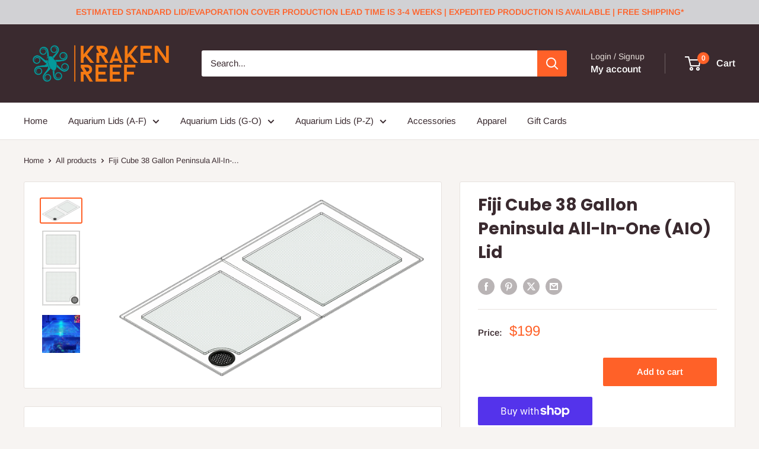

--- FILE ---
content_type: text/javascript
request_url: https://cdn.shopify.com/s/files/1/0383/0585/7671/t/4/assets/zendesk-embeddable.js?v=1647544205&shop=the-kraken-reef.myshopify.com
body_size: -559
content:
var script = document.createElement('script');script.type = 'text/javascript';script.id = 'ze-snippet';script.src = 'https://static.zdassets.com/ekr/snippet.js?key=53217502-c271-4d67-a609-635243a6b209';document.getElementsByTagName('head')[0].appendChild(script);

--- FILE ---
content_type: text/javascript
request_url: https://krakenreef.com/cdn/shop/t/39/assets/custom.js?v=102476495355921946141734011619
body_size: -702
content:
//# sourceMappingURL=/cdn/shop/t/39/assets/custom.js.map?v=102476495355921946141734011619
